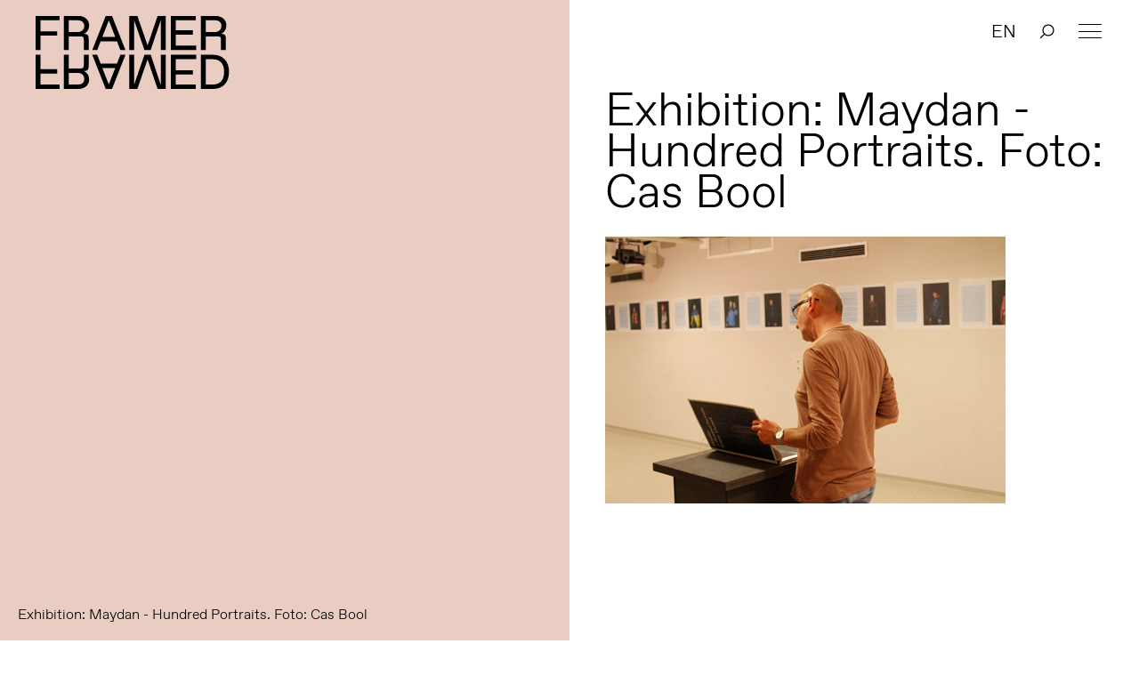

--- FILE ---
content_type: text/css
request_url: https://framerframed.nl/wp-content/themes/theme/style.css
body_size: 27298
content:
/*
Theme Name: Framer Framed
Theme URI: http://vanlennep.eu
Author: Van Lennep
Author URI: http://vanlennep.eu/
Version: 1.0.0
Text Domain: ff
*/
.woocommerce-checkout .main-col--left {
  width: 30%;
}
.woocommerce-checkout .main-col--right {
  width: 70%;
}
@media (min-width: 1200px) {
  .woocommerce-checkout .main-col--right:after {
    width: 70%;
  }
}
@media (max-width: 768px) {
  .woocommerce-checkout .main-col--left {
    width: 0%;
  }
  .woocommerce-checkout .main-col--right {
    width: 100%;
  }
}
.woocommerce-checkout #customer_details .col-1, .woocommerce-checkout #customer_details .col-2 {
  float: left;
  width: 100%;
}
.woocommerce-checkout .input-text {
  padding: 8px;
  border: 2px solid green;
}
.woocommerce-checkout .woocommerce-billing-fields h3 {
  font-size: 1.2rem;
  font-weight: 700;
}
.woocommerce-checkout .woocommerce-input-wrapper select {
  border-radius: 0px !important;
  border: 2px solid green;
  padding: 8px;
}
.woocommerce-checkout h3#ship-to-different-address {
  padding-top: 10px;
  font-size: 1rem;
  font-weight: 700;
}
.woocommerce-checkout .shipping_address {
  display: none;
}
.teamMember {
  min-height: 170px;
}
.teamMember .memberImg {
  height: 150px;
  width: 150px;
  background-size: cover;
  border-radius: 150px;
  float: left;
  margin-right: 30px;
}
.teamMember p.memberNaam {
  font-weight: 700;
  padding-top: 40px;
  margin: 10px;
}
.fn-searching .searchnotice-eng:before {
  content: "press enter to search";
  margin-left: -122px;
  font-size: 12px;
  opacity: 0.5;
  margin-top: 1px !important;
  position: absolute;
}
@media (max-width: 768px) {
  .fn-searching .searchnotice-eng:before {
    margin-left: 0px;
    right: 30px;
  }
}
@media (max-width: 550px) {
  .fn-searching .searchnotice-eng:before {
    margin-top: 40px !important;
    right: 10px;
  }
}
.fn-searching .searchnotice-nl:before {
  content: "toets enter om te zoeken";
  margin-left: -142px;
  font-size: 12px;
  opacity: 0.5;
  margin-top: 1px !important;
  position: absolute;
}
@media (max-width: 768px) {
  .fn-searching .searchnotice-nl:before {
    margin-left: 0px;
    right: 30px;
  }
}
@media (max-width: 550px) {
  .fn-searching .searchnotice-nl:before {
    margin-top: 40px !important;
    right: 10px;
  }
}
.mb-searchnotice-eng:before {
  content: "press enter to search";
  margin-left: -122px;
  font-size: 12px;
  opacity: 0.5;
  margin-top: 1px !important;
  position: absolute;
}
@media (max-width: 768px) {
  .mb-searchnotice-eng:before {
    margin-left: 0px;
    right: 30px;
  }
}
@media (max-width: 550px) {
  .mb-searchnotice-eng:before {
    margin-top: 40px !important;
    right: 10px;
  }
}
.mb-searchnotice-nl:before {
  content: "toets enter om te zoeken";
  margin-left: -142px;
  font-size: 12px;
  opacity: 0.5;
  margin-top: 1px !important;
  position: absolute;
}
@media (max-width: 768px) {
  .mb-searchnotice-nl:before {
    margin-left: 0px;
    right: 30px;
  }
}
@media (max-width: 550px) {
  .mb-searchnotice-nl:before {
    margin-top: 40px !important;
    right: 10px;
  }
}
.sub-menu {
  display: none;
  background-color: #fff;
  margin-top: 20px;
}
.sub-menu li {
  width: 100%;
}
.sub-menu .menu-item {
  margin: 0;
}
.menu {
  overflow: initial !important;
}
@media only screen and (min-width: 768px) {
  .menu {
    right: 1rem;
    width: calc(49% - 2rem);
    height: 3.5rem;
  }
}
@media only screen and (max-width: 1200px) and (min-width: 1024px) {
  .menu {
    right: 1rem;
    width: calc(60% - 3rem);
    height: 3.5rem;
  }
}
.page-id-9785 .pt-checkout-form {
  border: none !important;
  width: 100% !important;
}
.page-id-9785 input[type="text"], .page-id-9785 input[type="email"] {
  -webkit-appearance: none;
  background-color: white;
  -webkit-rtl-ordering: logical;
  padding: 8px;
  border: 2px solid #e4e4e4;
  border-radius: 3px;
}
.page-id-9785 .donationFields .pt-radio-group label, .page-id-9785 .donationFields .pt-checkbox-group label {
  font-weight: normal;
  display: inline-block;
  padding: 10px !important;
  border: 5px solid #c6f1f8;
  color: #000 !important;
  border-radius: 7px;
  margin: 10px 20px;
  cursor: pointer;
}
@media only screen and (max-width: 400px) {
  .page-id-9785 .donationFields .pt-radio-group label, .page-id-9785 .donationFields .pt-checkbox-group label {
    margin: 10px 10px;
  }
}
.page-id-9785 .donationFields .customAmount {
  width: 100% !important;
  margin-top: -20px !important;
  display: inline-block;
  margin-bottom: 40px;
}
.page-id-9785 .donationFields .customAmount .pt-form-group {
  margin-left: 20px;
  width: calc(100% - 157px);
  margin-bottom: 15px !important;
  background-color: #c6f1f8;
  border-radius: 7px !important;
  padding: 10px !important;
  color: #000;
}
.page-id-9785 .donationFields .customAmount .pt-form-group input[type="text"] {
  -webkit-appearance: none;
  background-color: #ffffff;
  -webkit-rtl-ordering: logical;
  padding: 8px;
  color: #000;
  border: none;
  border-radius: 3px;
  font-size: 16px;
  font-family: inherit;
}
@media only screen and (max-width: 600px) {
  .page-id-9785 .donationFields .customAmount .pt-form-group {
    width: calc(100% - 110px);
  }
}
@media only screen and (max-width: 400px) {
  .page-id-9785 .donationFields .customAmount .pt-form-group {
    width: calc(100% - 40px);
    margin-left: 10px;
  }
}
.page-id-9785 .totaaluitleg {
  width: 100%;
}
.page-id-9785 .totaaluitleg .pt-form-group div {
  display: none;
}
.page-id-9785 .totaaluitleg .pt-form-group span.pt-total-amount {
  margin-left: -5px;
  margin-right: 5px;
}
.page-id-9785 .totaaluitleg * {
  float: left;
}
.page-id-9785 .totaaluitleg .bedrag {
  margin: 0 6px;
}
.page-id-9785 .pt-checkout-form button {
  width: 100%;
  border-radius: 7px;
  background-color: #76bd97;
}
.page-id-9785 .pt-checkout-form button:hover {
  background-color: #54ac7d;
}
.page-id-9785 .pt-field-prefill-warning {
  display: none;
}
.page-id-9785 .feature--fill img {
  height: auto;
}
.page-id-9785 .feature img {
  max-height: unset !important;
}
.onoffswitch {
  position: relative;
  width: 126px;
  margin-bottom: 40px;
  margin-left: 30px;
  user-select: none;
  -webkit-user-select: none;
  -moz-user-select: none;
  -ms-user-select: none;
}
.onoffswitch-checkbox {
  display: none;
}
.onoffswitch-label {
  display: block;
  overflow: hidden;
  cursor: pointer;
  border: 2px solid #FFFFFF;
  border-radius: 20px;
}
.onoffswitch-inner {
  display: block;
  width: 200%;
  margin-left: -100%;
  transition: margin 0.3s ease-in 0s;
}
.onoffswitch-inner:before, .onoffswitch-inner:after {
  display: block;
  float: left;
  width: 50%;
  height: 30px;
  padding: 0;
  line-height: 30px;
  font-size: 14px;
  color: white;
  font-family: Trebuchet, Arial, sans-serif;
  font-weight: bold;
  box-sizing: border-box;
}
.englang .onoffswitch-inner:before {
  content: "Per Month";
  padding-left: 10px;
  background-color: #C6F1F8;
  color: #548F99;
}
.englang .onoffswitch-inner:after {
  content: "Per Year";
  padding-right: 10px;
  background-color: #F7A678;
  color: #FFFFFF;
  text-align: right;
}
.nllang .onoffswitch-inner:before {
  content: "Per Maand";
  padding-left: 10px;
  background-color: #C6F1F8;
  color: #548F99;
}
.nllang .onoffswitch-inner:after {
  content: "Per Jaar";
  padding-right: 10px;
  background-color: #F7A678;
  color: #FFFFFF;
  text-align: right;
}
.home-row {
  width: 100%;
}
.onoffswitch-switch {
  display: block;
  width: 24px;
  margin: 5px;
  background: #FFFFFF;
  position: absolute;
  top: 0;
  bottom: 0;
  right: 92px;
  border: 2px solid #FFFFFF;
  border-radius: 20px;
  transition: all 0.3s ease-in 0s;
}
.onoffswitch-checkbox:checked + .onoffswitch-label .onoffswitch-inner {
  margin-left: 0;
}
.onoffswitch-checkbox:checked + .onoffswitch-label .onoffswitch-switch {
  right: 0px;
}
.monthlydonationform {
  display: initial;
}
.yearlydonationform {
  display: none !important;
}
.cta-box {
  border: 5px solid #c6f1f8;
  border-radius: 10px;
  margin-bottom: 20px;
  padding: 20px;
  text-align: center;
}
.cta-box h3 {
  font-weight: 600;
  font-size: 20px;
}
.cta-box p {
  font-size: 17px;
  font-weight: 300;
}
.cta-box a {
  background: #000;
  color: #fff;
  border-radius: 50px;
  padding: 5px 15px;
}
.pt-form-group ul.parsley-errors-list li {
  color: #000;
  font-size: 18px;
  margin-top: 6px;
  text-align: center;
}
.formtitle {
  display: block;
  margin-bottom: 5px;
  font-weight: bold;
  font-size: 20px !important;
}
.mgl {
  margin-left: 20px;
}
.krtngcd {
  display: none !important;
}
.extrawrapper label {
  border: 5px solid #c6f1f8 !important;
}
.nieuwsbrief input#pt-field-email-7 {
  margin-bottom: 20px;
}
.donationFields {
  margin-top: -20px;
  margin-bottom: 30px;
}
.donationFields .customextraAmount {
  display: none;
  margin-left: 20px;
  width: calc(100% - 157px);
  margin-top: 10px;
  margin-bottom: 15px !important;
  background-color: #c6f1f8;
  border-radius: 7px !important;
  padding: 10px !important;
  color: #000;
}
.donationFields .customextraAmount .eurosignwrapper {
  height: 22px;
}
.donationFields .customextraAmount input {
  padding-left: 5px;
  font-size: 16px;
  margin-left: 4px;
  font-family: inherit;
  height: 37px !important;
  width: calc(100% - 25px);
  border: none;
  border-radius: 5px;
}
.donationFields .customextraAmount input:focus {
  outline: none;
}
@media only screen and (max-width: 600px) {
  .donationFields .customextraAmount {
    width: calc(100% - 110px);
  }
}
@media only screen and (max-width: 400px) {
  .donationFields .customextraAmount {
    width: calc(100% - 40px);
    margin-left: 10px;
  }
}
.donationFields .extraAmount {
  margin-top: -60px;
}
.donationFields .inputValue {
  font-weight: normal;
  display: inline-block !important;
  padding: 10px !important;
  border: 5px solid #c6f1f8;
  color: #000 !important;
  border-radius: 7px;
  margin: 10px 20px;
  cursor: pointer;
}
@media only screen and (max-width: 400px) {
  .donationFields .inputValue {
    margin: 10px 10px;
  }
}
.donationFields .forcebluebg {
  border: 5px solid #c6f1f8;
}
.customAmount .pt-form-group .pt-uea-container .pt-uea-currency-before {
  border: none;
  background-color: unset;
}
.voorwaarden {
  font-size: 15px;
  text-align: center;
  margin-top: -20px;
}
.voorwaarden a {
  text-decoration: underline;
}
.lightline {
  border: 0;
  margin: 1.8rem 0;
  height: 3px;
  background: #ececec;
}
@media (min-width: 768px) {
  .lightline {
    margin: 30px 0;
  }
}
.extrauitleg {
  width: 100%;
  float: left;
  margin-bottom: 30px;
}
.pt-form-group .pt-uea-container .pt-uea-custom-amount {
  width: calc(100% - 25px);
}
.header-logo {
  z-index: 9999;
  -webkit-transform: translate3d(0, 0, 0);
  transform: translate3d(0, 0, 0);
  -webkit-transition: -webkit-transform 0.5s ease;
  transition: -webkit-transform 0.5s ease;
  transition: transform 0.5s ease;
  transition: transform 0.5s ease, -webkit-transform 0.5s ease;
}
@media (max-width: 768px) {
  .header-logo {
    width: 7rem;
  }
}
.menu--open .main {
  margin-top: 13.111rem;
}
.menu--open {
  overflow: hidden;
}
.menu {
  top: auto;
  top: 0;
  z-index: 101;
  background: #fff;
  -webkit-transition: -webkit-transform 0.5s ease;
  transition: -webkit-transform 0.5s ease;
  transition: transform 0.5s ease;
  transition: transform 0.5s ease, -webkit-transform 0.5s ease;
  -webkit-transform: translate3d(0, -100%, 1px);
  transform: translate3d(0, -100%, 1px);
}
.menu-hamburger {
  display: block !important;
  position: fixed;
  top: 0.77rem;
  right: 1.99rem;
  height: 1.32rem;
  width: 1.54rem;
  z-index: 102;
}
@media (max-width: 768px) {
  .menu-hamburger {
    right: 20px;
  }
}
.menu-hamburger:before, .menu-hamburger:after, .menu-hamburger span {
  content: '';
  position: absolute;
  left: 0.11rem;
  right: 0.11rem;
  height: 1px;
  background: #000;
  -webkit-transform: translate3d(0, 0, 0) scale(1);
  transform: translate3d(0, 0, 0) scale(1);
  -webkit-transition: all 0.35s ease;
  transition: all 0.35s ease;
}
.menu-hamburger:before {
  top: 12px;
}
.menu-hamburger:after {
  top: 20px;
}
.menu-hamburger span {
  top: 27px;
}
.menu-list {
  height: 0%;
  padding: 0.55rem;
}
.menu-item {
  font-size: 1rem !important;
  display: block !important;
  line-height: 2rem !important;
  padding: 0 !important;
}
.menu-item a:after {
  bottom: 0.25em;
}
.menu--open .menu {
  -webkit-transform: translate3d(0, 0, 0);
  transform: translate3d(0, 0, 0);
}
.menu-hamburger--open:before {
  -webkit-transform: translate3d(0, 0, 0) rotate(-45deg);
  transform: translate3d(0, 0, 0) rotate(-45deg);
}
.menu-hamburger--open:after {
  top: 12px;
  -webkit-transform: translate3d(0, 0, 0) rotate(45deg);
  transform: translate3d(0, 0, 0) rotate(45deg);
}
.menu-item-has-children {
  position: relative;
}
.menu-item-has-children .nav-arrow {
  -webkit-transition: -webkit-transform 0.3s ease-in-out;
  -moz-transition: -moz-transform 0.3s ease-in-out;
  -o-transition: -o-transform 0.3s ease-in-out;
  -ms-transition: -ms-transform 0.3s ease-in-out;
  transition: transform 0.3s ease-in-out;
  transform: rotate(90deg);
  background: url(./assets/images/icon_arrow.svg);
  background-size: contain;
  background-repeat: no-repeat;
  height: 20px;
  width: 20px;
  margin-left: 30px;
  right: 20px;
  top: 40px;
  z-index: 99999;
  position: absolute;
  display: inline-block;
}
@media (max-width: 768px) {
  .menu-item-has-children .nav-arrow {
    height: 16px;
    width: 16px;
    top: 10px;
  }
}
.leesLijn-container {
  display: none;
}
.leesLijn-container {
  display: initial;
  top: 0px;
  left: 50%;
  z-index: 99999;
  position: fixed;
  width: 50%;
  height: 8px;
}
@media (max-width: 1200px) {
  .leesLijn-container {
    width: 60%;
    left: 40%;
  }
}
@media (max-width: 768px) {
  .leesLijn-container {
    width: 100%;
    left: 0;
  }
}
.leesLijn {
  height: 6px;
  background: #fa5d7c;
  width: 0%;
}
.menu {
  overflow: scroll !important;
}
@media (max-width: 768px) {
  .menu {
    height: 100%;
  }
}
.menu-item--lang {
  margin-top: 1px;
  float: left;
  margin-right: 24px !important;
}
ul.out-of-menu-items {
  font-size: 20px;
  position: fixed;
  top: 20px;
  right: 84px;
  z-index: 99999999999;
}
@media (max-width: 768px) {
  ul.out-of-menu-items {
    top: 19px;
    right: 64px;
  }
}
li.menu-item--search {
  z-index: 999999999;
  width: 30px;
  float: left;
  height: 30px;
}
.fn-searching .menu-item-search {
  margin-left: 0px !important;
}
.menu-item-search-input {
  position: fixed;
  top: 10px;
  left: unset;
  right: 98px;
  line-height: 35px;
  width: calc(50vw - 130px);
}
@media (max-width: 1200px) {
  .menu-item-search-input {
    width: calc(60vw - 130px);
  }
}
.menu-item-search-close {
  display: none !important;
}
#subitem_index .page_item_has_children .children {
  display: none;
}
#subitem_index .menu, #subitem_index .subpage-list {
  position: initial;
  height: auto;
  right: unset;
  width: auto;
  overflow: initial !important;
  left: unset;
  width: unset;
  padding-left: unset;
  padding-right: unset;
  transform: none;
}
#subitem_index .menu-item, #subitem_index .page_item {
  border: 1px solid;
  padding: 0px 12px !important;
  margin-bottom: 10px;
  display: inline-block !important;
  width: unset !important;
  float: initial;
  height: initial;
  margin-top: initial;
  margin-left: initial !important;
}
#subitem_index .menu-item a, #subitem_index .page_item a {
  font-size: 20px !important;
}
#subitem_index .menu-item a:after, #subitem_index .page_item a:after {
  content: none;
}
#subitem_index .menu-item:after, #subitem_index .page_item:after {
  content: '';
  display: inline-block;
  background: url('../theme/assets/images/icon_arrow_inline.svg') center no-repeat;
  width: 14px;
  height: 1em;
  vertical-align: middle;
  margin-left: 0.25em;
  position: relative;
  top: -1px;
}
#subitem_index .menu-item:hover, #subitem_index .page_item:hover {
  background-color: black;
  color: #fff;
  transition: all 0.2s;
}
#subitem_index .menu-item:hover:after, #subitem_index .page_item:hover:after {
  filter: invert(1);
}
#subitem_index .current_page_item {
  background-color: black;
  color: #fff;
}
#subitem_index .current_page_item:after {
  filter: invert(1);
}
#subitem_index .page_item {
  padding: 4px 12px !important;
}
.home-row {
  display: inline-block;
}
.linked-post-img {
  height: 300px;
  width: 200px;
  background-position: center !important;
  background-size: cover !important;
  float: left;
  margin-right: 20px;
}
@media (max-width: 1000px) {
  .linked-post-img {
    display: none;
  }
}
.linked-post-img-mobile {
  display: none;
}
@media (max-width: 1000px) {
  .linked-post-img-mobile {
    display: block;
    height: 200px;
    width: 100%;
    margin-top: 10px;
    margin-bottom: 10px;
    background-position: center !important;
    background-size: cover !important;
  }
}
.linked-post-content {
  width: calc(100% - 220px);
  float: right;
}
.linked-post-content h5 {
  font-size: 1.1rem;
}
.linked-post-content h3 {
  font-size: 1.7rem;
}
@media (max-width: 1000px) {
  .linked-post-content {
    width: 100%;
  }
}
.linked-post-wrapper {
  display: inline-block;
  margin-bottom: 20px;
}
.download-btn {
  margin: 10px 0px;
  border: 1px solid;
  padding: 12px;
}
.download-btn .downloadicn {
  margin-bottom: 14px;
}
.download-btn .downloadicn:before {
  content: '';
  background: url('../theme/assets/images/download.svg') center no-repeat;
  background-size: contain;
  height: 20px;
  width: 20px;
  margin-right: 10px;
  display: inline-block;
}
.linked-page-btn {
  display: inline-block;
  width: 100%;
  margin: 10px 0px;
  border: 1px solid;
  padding: 12px;
}
.linked-page-btn .linked-post-img {
  height: 160px;
  width: 110px;
}
@media (max-width: 1000px) {
  .linked-page-btn .linked-post-img {
    display: initial;
  }
}
.linked-page-btn #content-right {
  width: calc(100% - 130px);
  float: left;
}
.linked-page-btn .circle-arrow-icn {
  margin-bottom: 14px;
}
.linked-page-btn .circle-arrow-icn:before {
  content: '';
  background: url('../theme/assets/images/next-circle.svg') center no-repeat;
  background-size: contain;
  height: 20px;
  width: 20px;
  margin-right: 10px;
  display: inline-block;
}
.menu-footer {
  position: absolute;
  bottom: 30px;
  width: calc(100% - 271px);
  left: 110px;
}
@media (max-width: 850px) {
  .menu-footer {
    width: calc(100% - 226px);
    left: 95px;
  }
}
@media (max-width: 768px) {
  .menu-footer {
    display: none !important;
  }
}
.menu-footer .adressdetails {
  float: left;
  width: 50%;
}
.menu-footer .nav-inverted {
  float: left;
  margin-left: 15px;
  bottom: -50px;
  position: relative;
}
@media (max-width: 850px) {
  .menu-footer .nav-inverted {
    float: initial;
  }
}
.menu-footer .nav-inverted .footer-social-link {
  filter: invert(1);
}
div#subitem_index {
  margin-bottom: 30px;
}
.float-right-wrapper {
  text-align: right;
  width: 100%;
  height: 20px;
}
.float-right-wrapper .float-right {
  float: right;
  text-align: right;
  margin-bottom: 12px;
}
.page-template-page-overzicht-sub h2 {
  margin-top: 40px;
}
.page-template-page-overzicht-sub, .single-educatie {
  scroll-behavior: smooth;
}
.page-template-page-overzicht-sub #indexlinks, .single-educatie #indexlinks {
  margin: 50px 0px;
}
.page-template-page-overzicht-sub #indexlinks .index-link-row, .single-educatie #indexlinks .index-link-row {
  margin: 10px 0px;
  font-size: 24px;
  display: block;
  cursor: pointer;
}
.page-template-page-overzicht-sub #indexlinks .index-link-row:after, .single-educatie #indexlinks .index-link-row:after {
  content: '';
  display: inline-block;
  background: url('../theme/assets/images/icon_arrow_inline.svg') center no-repeat;
  width: 14px;
  height: 1em;
  vertical-align: middle;
  margin-left: 0.4em;
  position: relative;
  top: -1px;
}
.deactivatedformitem {
  opacity: 0.1;
}
a.loadformbtn {
  margin: auto;
  text-align: center;
  display: block;
  width: fit-content;
  background-color: #008e4a;
  padding: 10px 30px;
  color: #fff;
  border-radius: 9px;
}
#back_to_parent {
  border: 1px solid;
  margin: 10px 0px;
  font-size: 24px;
  display: inline-block;
  padding: 4px 10px;
}
#back_to_parent:before {
  content: '';
  display: inline-block;
  background: url(../theme/assets/images/icon_arrow_inline.svg) center no-repeat;
  transform: rotate(180deg);
  width: 14px;
  height: 1em;
  vertical-align: middle;
  margin-right: 0.3em;
  position: relative;
  top: -1px;
}
#back_to_parent:hover {
  background-color: black;
  color: #fff;
  transition: all 0.2s;
}
#back_to_parent:hover:before {
  filter: invert(1);
}
@media only screen and (max-width: 1024px) {
  .feature--link {
    min-height: 50vh;
  }
}
@media only screen and (min-width: 768px) {
  .fn-searching .menu-item--lang {
    display: none;
  }
  .innermenu-item {
    display: none;
  }
  .menu-hamburger--open {
    top: 22px;
  }
  .menu-list {
    display: inline-block;
    margin-top: 140px;
    padding-left: 40px !important;
  }
  .menu {
    left: 0px;
    width: 100%;
    padding-left: 30px;
    padding-right: 100px;
  }
  .show-sub-menu .sub-menu {
    display: initial !important;
  }
  .show-sub-menu .nav-arrow {
    transform: rotate(0deg);
  }
  .show-sub-menu-2 .sub-menu {
    display: initial !important;
  }
  .show-sub-menu-2 .nav-arrow {
    transform: rotate(0deg);
  }
  .menu-hamburger--open span {
    display: none;
  }
  .menu--open .main {
    margin-top: 0rem;
  }
  nav.menu.menu--header {
    height: 100vh;
  }
  .menu-item {
    width: calc(50% - 80px) !important;
    float: left;
    height: fit-content;
    padding: 30px 0px !important;
    border-top: 8px solid;
    border-bottom: 8px solid;
    margin-top: -8px;
    margin-left: 40px !important;
    z-index: 1;
    background-color: #fff;
  }
  .menu-item a {
    font-size: 28px;
  }
  .menu-item a:after {
    bottom: 0px;
  }
  .sub-menu {
    position: initial;
  }
  .sub-menu .menu-item {
    width: 100% !important;
    padding: 10px 0px !important;
    border-top: none;
    border-bottom: none;
    margin-top: 0px;
    margin-left: 0px;
  }
  .sub-menu .menu-item a {
    font-size: 24px;
  }
}
@media only screen and (min-width: 768px) and (max-width: 850px) {
  .menu {
    padding-left: 30px;
    padding-right: 30px;
  }
  .menu-list {
    padding-left: 0px !important;
  }
  .menu-item {
    width: calc(50% - 50px) !important;
  }
  .menu-footer {
    width: calc(100% - 67px);
    left: 68px;
  }
}
@media only screen and (min-width: 768px) and (max-width: 1024px) {
  .main-col--right:after {
    background: none !important;
  }
  .main-col--right {
    padding: 4rem 2rem 4rem;
  }
}
@media only screen and (min-width: 569px) and (max-width: 768px) {
  span.menu-item-search-close {
    right: 40px;
  }
}
@media only screen and (max-width: 768px) {
  .page-id-5483 .feature-text {
    display: none !important;
  }
  .out-of-menu-items {
    display: none;
  }
  .menu-item--lang {
    margin-top: 20px;
    float: left;
    margin-left: 10px;
    margin-right: 24px !important;
  }
  .menu-item-search {
    position: unset;
    margin-bottom: -3px;
  }
  li.menu-item--search {
    z-index: 999999999;
    width: calc(100% - 20px);
    margin-left: 10px;
    margin-top: 7px;
    float: left;
    height: 20px;
    margin-bottom: 100px;
  }
  .menu-item-search-input {
    display: inline-block !important;
    position: unset;
    top: 10px;
    left: unset;
    right: 98px;
    line-height: 35px;
    width: calc(100% - 30px) !important;
  }
  .show-sub-menu .sub-menu {
    display: initial !important;
  }
  .show-sub-menu .nav-arrow {
    transform: rotate(0deg);
  }
  .sub-menu {
    display: none;
    position: initial !important;
    margin-top: 0px;
  }
  .sub-menu .menu-item {
    margin-left: 20px !important;
  }
  .menu-item-search-input {
    display: none;
  }
  .menu--open .header-logo {
    display: none;
  }
}
@media only screen and (max-height: 820px) {
  .menu-footer {
    display: none;
  }
}
.booking-form-btn-wrapper {
  float: left;
  margin-top: 10px;
  width: 40%;
}
.booking-form-btn {
  background-color: #008e4a;
  color: #fff;
  padding: 10px;
  border-radius: 6px;
  font-weight: 600;
}
.booking-form-explainer {
  float: left;
  width: 60%;
}
#page-content {
  font-size: 20px !important;
}
#page-content ol, #page-content ul {
  font-size: 20px !important;
  list-style: revert !important;
}
#page-content ul {
  margin-left: 26px;
}
#page-content ol {
  margin-left: 40px;
}
blockquote {
  font-weight: 300;
  margin: 1em;
}
blockquote:after, blockquote:before, q:after, q:before {
  content: "'";
}
.image_block {
  display: inline-block;
  margin: 6px 0px;
}
.image_block .half-width {
  width: 50%;
  float: left;
}
.image_block .half-width-text-left {
  width: calc(50% - 20px);
  margin-right: 20px;
  float: left;
}
.image_block .half-width-text-right {
  width: calc(50% - 20px);
  margin-left: 20px;
  float: left;
}
.eventexportbox {
  display: inline-block;
}
.eventexportbox #evbr_btn {
  background-color: #000;
  color: #fff;
  border: 2px solid #000;
  border-radius: 8px;
  padding: 6px 10px;
  width: fit-content;
  margin: 20px 16px 0px 0px;
}
.eventexportbox #addtocal_btn {
  background-color: transparent;
  border: 2px solid #000;
  border-radius: 8px;
  padding: 6px 10px;
  width: fit-content;
  margin: 20px 10px 0px 0px;
}
.eventexportbox #addtocal_btn p {
  margin-bottom: 0px;
}
.eventexportbox #addtocal_btn:hover {
  background-color: #000;
  color: #fff;
}
.eventexportbox #addtocal_btn #addtocal_dropdown {
  display: none;
  position: absolute;
  background-color: #000000;
  color: #fff;
  border-radius: 8px;
  margin-left: -12px;
  margin-top: 16px;
  padding: 20px;
  box-shadow: 0px 10px 20px -10px rgba(0, 0, 0, 0.34);
}
.eventexportbox #addtocal_btn #addtocal_dropdown hr {
  margin: 10px 0px;
  color: #fff;
  background: #ffffff70;
  height: 1px;
}
.eventexportbox #addtocal_btn #addtocal_dropdown #addtocal_option {
  background: none;
  border: none;
  color: #fff;
  font-family: 'FavoritWeb';
  font-size: 18px;
  padding: 0px;
  cursor: pointer;
}
.eventexportbox .eventbox_btn {
  float: left;
}
.eventexportbox .eventbox_btn:first-of-type {
  margin-left: 0px !important;
}
.ml-form-embedWrapper .ml-form-embedBody {
  padding:0 !important;
}
.ml-form-embedWrapper .ml-form-embedBody h4 {
  margin-bottom: 0.25em !important;  
  line-height: 1.4em !important;
  font-size:inherit !important;
  color:white !important;
  font-family: 'FavoritWeb' !important;
}
div.ml-form-embedContent {
  margin-bottom:0 !important;
}
div.ml-form-embedContent p {
  display:none;
}
#mlb2-3318433.ml-form-embedContainer .ml-form-embedWrapper .ml-form-successBody .ml-form-successContent h4,
#mlb2-3318433.ml-form-embedContainer .ml-form-embedWrapper .ml-form-successBody .ml-form-successContent p {
  color:white !important;
}
.ml-form-interestGroupsRow div.label-description {
  font-family:'FavoritWeb' !important;
  font-weight:400 !important;
  text-transform: uppercase;
}
.feature .wp-caption-text {
  padding-top: 0;
  padding-bottom: 0;
  margin-left: 0;
  height:18px;
  line-height:18px;
}
@media (max-height: 700px) {
  .feature .wp-caption-text {
    bottom: 28.5px;
  }
}
main.main {
  overflow:hidden;
}

--- FILE ---
content_type: image/svg+xml
request_url: https://framerframed.nl/wp-content/themes/theme/assets/images/logo.svg
body_size: 2050
content:
<svg width="247" height="93" viewBox="0 0 247 93" xmlns="http://www.w3.org/2000/svg"><title>logo</title><g fill="#000" fill-rule="evenodd"><path d="M0 44.023h6.145V25.897h20.891v-5.53H6.145V6.54h23.964V1.01H0v43.012zm41.561-22.735V6.54H52.93c5.223 0 8.295 2.458 8.295 7.066 0 4.302-3.072 7.68-8.295 7.68H41.561zm-6.144 22.735h6.144V26.818h14.747c3.38 0 4.302.922 4.302 4.301v12.904h6.144v-14.44c0-4.3-1.535-6.022-6.451-6.022 3.994-1.229 7.066-5.345 7.066-10.876 0-6.759-5.53-11.674-13.518-11.674H35.417v43.012zm64.783-16.59H83.977l8.112-20.77 8.11 20.77zm6.451 16.59h6.39L96.145 1.011H88.28L71.258 44.023h6.268l4.301-11.06h20.523l4.301 11.06zm30.311 0h7.865l12.658-37.79v37.79h6.145V1.011h-10.138l-12.597 37.236-12.843-37.236h-10.2v43.012h6.145V6.418l12.965 37.605zm33.168 0h31.952v-5.53h-25.807V24.667h21.506v-5.53h-21.506V6.542h25.193V1.01H170.13v43.012zm44.026-22.735V6.54h11.368c5.223 0 8.295 2.458 8.295 7.066 0 4.302-3.072 7.68-8.295 7.68h-11.368zm-6.145 22.735h6.145V26.818h14.747c3.38 0 4.302.922 4.302 4.301v12.904h6.144v-14.44c0-4.3-1.536-6.022-6.451-6.022 3.993-1.229 7.066-5.345 7.066-10.876 0-6.759-5.53-11.674-13.519-11.674h-18.434v43.012zM0 49.987h6.145v18.127h20.891v5.53H6.145V87.47h23.964V93H0V49.987zm41.561 22.736V87.47H52.93c5.223 0 8.295-2.458 8.295-7.066 0-4.302-3.072-7.681-8.295-7.681H41.561zm-6.144-22.736h6.144v17.205h14.747c3.38 0 4.302-.921 4.302-4.3V49.986h6.144v14.44c0 4.301-1.535 6.022-6.451 6.022 3.994 1.23 7.066 5.346 7.066 10.876 0 6.76-5.53 11.675-13.518 11.675H35.417V49.987zM100.2 66.578H83.977l8.112 20.769 8.11-20.769zm6.451-16.59h6.39L96.145 93H88.28L71.258 49.987h6.268l4.301 11.06h20.523l4.301-11.06zm30.311 0h7.865l12.658 37.79v-37.79h6.145V93h-10.138l-12.597-37.237L128.052 93h-10.2V49.987h6.145v37.606l12.965-37.606zm33.168 0h31.952v5.53h-25.807v13.825h21.506v5.53h-21.506V87.47h25.193V93H170.13V49.987zm37.881 0h15.362c11.982 0 19.97 7.988 19.97 21.506S235.355 93 223.373 93h-15.362V49.987zm6.145 5.53V87.47h8.603c9.217 0 14.44-5.53 14.44-15.976 0-10.446-5.223-15.976-14.44-15.976h-8.603z"/></g></svg>

--- FILE ---
content_type: image/svg+xml
request_url: https://framerframed.nl/wp-content/themes/theme/assets/images/icon_facebook.svg
body_size: 461
content:
<svg width="20" height="20" viewBox="0 0 20 20" xmlns="http://www.w3.org/2000/svg"><title>icon_facebook</title><path d="M18.896 0H1.104C.494 0 0 .494 0 1.104v17.792C0 19.506.494 20 1.104 20h9.579v-7.745H8.074V9.237h2.607V7.01c0-2.583 1.578-3.988 3.883-3.988 1.104 0 2.053.08 2.329.118v2.7h-1.6c-1.25 0-1.494.6-1.494 1.475v1.925h2.988l-.388 3.025h-2.6V20h5.096c.61 0 1.104-.494 1.104-1.104V1.104C20 .494 19.506 0 18.896 0" fill="#FFF" fill-rule="evenodd"/></svg>

--- FILE ---
content_type: image/svg+xml
request_url: https://framerframed.nl/wp-content/themes/theme/assets/images/icon_youtube.svg
body_size: 443
content:
<svg xmlns="http://www.w3.org/2000/svg" width="19.49" height="13.607" viewBox="0 0 19.49 13.607">
  <path d="M19.238,3.039C19,1.174,18.223.457,16.364.33,14.211.183,12.782,0,9.813,0A63.052,63.052,0,0,0,2.905.359,2.459,2.459,0,0,0,.337,2.7a26.068,26.068,0,0,0-.046,8.066,2.541,2.541,0,0,0,2.525,2.555,83.713,83.713,0,0,0,13.912,0,2.475,2.475,0,0,0,2.426-2.275A27.416,27.416,0,0,0,19.238,3.039ZM7.828,9.744V3.938l5.078,2.9Z" fill="#fff"/>
</svg>
